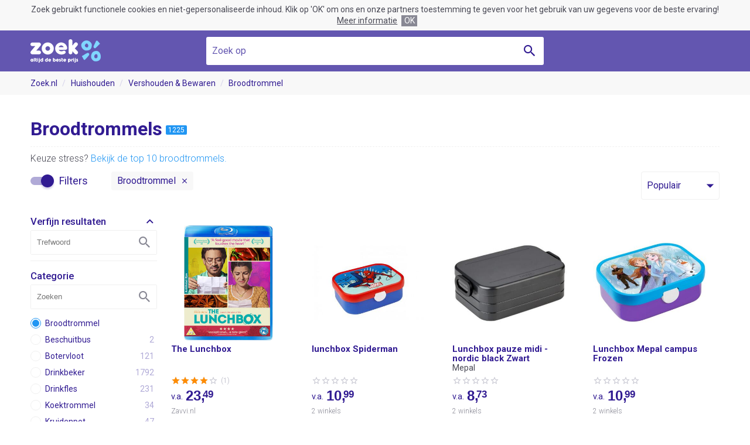

--- FILE ---
content_type: text/html; charset=UTF-8
request_url: https://www.zoek.nl/broodtrommel/
body_size: 19344
content:
<!doctype html><html class="no-js"><head><meta charset="utf-8"><meta name="viewport" content="width=device-width, initial-scale=1, minimum-scale=1, maximum-scale=1, user-scalable=no"><meta http-equiv="x-ua-compatible" content="ie=edge"><title>Broodtrommels online vergelijken en kopen. Bekijk 1.225 broodtrommels | Zoek.nl</title><meta name="description" content="Zoek de beste prijs voor broodtrommels. Doorzoek het aanbod van 18 winkels. Bekijk 1.225 broodtrommels."><meta name="robots" content="index,follow"><link rel="icon" type="image/png" href="/images/meta/favicon-16x16.png" sizes="16x16"><link rel="icon" type="image/png" href="/images/meta/favicon-32x32.png" sizes="32x32"><link rel="icon" type="image/png" href="/images/meta/android-chrome-192x192.png" sizes="192x192"><link rel="icon" type="image/png" href="/images/meta/android-chrome-256x256.png" sizes="256x256"><link rel="apple-touch-icon" href="/images/meta/apple-touch-icon.png" sizes="180x180"><link rel="manifest" href="/manifest.json"><link rel="shortcut icon" href="/favicon.ico"><link rel="preconnect" href="//cdn.zoek.nl"/><link rel="stylesheet" href="https://fonts.googleapis.com/css?family=Roboto:300,500,700,400"><meta name="apple-mobile-web-app-capable" content="yes"><meta name="apple-mobile-web-app-title" content="Zoek.nl"><meta name="application-name" content="Zoek.nl"><meta name="msapplication-TileColor" content="#ffffff"><meta name="msapplication-TileImage" content="/images/mstile-150x150.png"><meta name="msapplication-config" content="/browserconfig.xml"><meta name="theme-color" content="#ffffff"><meta name="tradetracker-site-verification" content="1c9c30000cf5561ec17ac20b1185d7f48a08052a"><meta name="verification" content="1eb97fffb0fe3a4ed274329743da66f0"><meta name="4cc9d0534a6a81a" content="1a62f4e0b71f2d2d2041e3e4f7ca384c"><meta name="msvalidate.01" content="3CC63A15BD2AB64E2A4CB611EBCFA817"><script async src="https://www.googletagmanager.com/gtag/js?id=UA-122101715-1"></script><script>
			window.dataLayer = window.dataLayer || [];
			function gtag() {
				dataLayer.push(arguments);
			}
			gtag('js', new Date());
			gtag('config', 'UA-122101715-1', {'anonymize_ip': true});
		</script><script>/*! modernizr 3.6.0 (Custom Build) | MIT *
 * https://modernizr.com/download/?-history-touchevents-setclasses !*/
!function(e,n,o){function t(e,n){return typeof e===n}function s(){var e,n,o,s,i,a,r;for(var l in d)if(d.hasOwnProperty(l)){if(e=[],n=d[l],n.name&&(e.push(n.name.toLowerCase()),n.options&&n.options.aliases&&n.options.aliases.length))for(o=0;o<n.options.aliases.length;o++)e.push(n.options.aliases[o].toLowerCase());for(s=t(n.fn,"function")?n.fn():n.fn,i=0;i<e.length;i++)a=e[i],r=a.split("."),1===r.length?Modernizr[r[0]]=s:(!Modernizr[r[0]]||Modernizr[r[0]]instanceof Boolean||(Modernizr[r[0]]=new Boolean(Modernizr[r[0]])),Modernizr[r[0]][r[1]]=s),f.push((s?"":"no-")+r.join("-"))}}function i(e){var n=u.className,o=Modernizr._config.classPrefix||"";if(p&&(n=n.baseVal),Modernizr._config.enableJSClass){var t=new RegExp("(^|\\s)"+o+"no-js(\\s|$)");n=n.replace(t,"$1"+o+"js$2")}Modernizr._config.enableClasses&&(n+=" "+o+e.join(" "+o),p?u.className.baseVal=n:u.className=n)}function a(){return"function"!=typeof n.createElement?n.createElement(arguments[0]):p?n.createElementNS.call(n,"http://www.w3.org/2000/svg",arguments[0]):n.createElement.apply(n,arguments)}function r(){var e=n.body;return e||(e=a(p?"svg":"body"),e.fake=!0),e}function l(e,o,t,s){var i,l,f,d,c="modernizr",p=a("div"),h=r();if(parseInt(t,10))for(;t--;)f=a("div"),f.id=s?s[t]:c+(t+1),p.appendChild(f);return i=a("style"),i.type="text/css",i.id="s"+c,(h.fake?h:p).appendChild(i),h.appendChild(p),i.styleSheet?i.styleSheet.cssText=e:i.appendChild(n.createTextNode(e)),p.id=c,h.fake&&(h.style.background="",h.style.overflow="hidden",d=u.style.overflow,u.style.overflow="hidden",u.appendChild(h)),l=o(p,e),h.fake?(h.parentNode.removeChild(h),u.style.overflow=d,u.offsetHeight):p.parentNode.removeChild(p),!!l}var f=[],d=[],c={_version:"3.6.0",_config:{classPrefix:"",enableClasses:!0,enableJSClass:!0,usePrefixes:!0},_q:[],on:function(e,n){var o=this;setTimeout(function(){n(o[e])},0)},addTest:function(e,n,o){d.push({name:e,fn:n,options:o})},addAsyncTest:function(e){d.push({name:null,fn:e})}},Modernizr=function(){};Modernizr.prototype=c,Modernizr=new Modernizr;var u=n.documentElement,p="svg"===u.nodeName.toLowerCase(),h=c._config.usePrefixes?" -webkit- -moz- -o- -ms- ".split(" "):["",""];c._prefixes=h,Modernizr.addTest("history",function(){var n=navigator.userAgent;return-1===n.indexOf("Android 2.")&&-1===n.indexOf("Android 4.0")||-1===n.indexOf("Mobile Safari")||-1!==n.indexOf("Chrome")||-1!==n.indexOf("Windows Phone")||"file:"===location.protocol?e.history&&"pushState"in e.history:!1});var m=c.testStyles=l;Modernizr.addTest("touchevents",function(){var o;if("ontouchstart"in e||e.DocumentTouch&&n instanceof DocumentTouch)o=!0;else{var t=["@media (",h.join("touch-enabled),("),"heartz",")","{#modernizr{top:9px;position:absolute}}"].join("");m(t,function(e){o=9===e.offsetTop})}return o}),s(),i(f),delete c.addTest,delete c.addAsyncTest;for(var v=0;v<Modernizr._q.length;v++)Modernizr._q[v]();e.Modernizr=Modernizr}(window,document);</script><style type="text/css">@font-face{font-family:'zoekicon';src:url('/css/font/zoekicon/zoekicon-v11.woff') format('woff'), url('/css/font/zoekicon/zoekicon-v11.woff2') format('woff2'), url('/css/font/zoekicon/zoekicon-v11.ttf') format('truetype');font-weight:normal;font-style:normal;}.zi-arrow-down::before{content:"\e915"}.zi-arrow-up::before{content:"\e916"}.zi-bell::before{content:"\e924"}.zi-cat-baby::before{content:"\e901"}.zi-cat-beauty::before{content:"\e902"}.zi-cat-bedroom::before{content:"\e911"}.zi-cat-books::before{content:"\e903"}.zi-cat-cameras::before{content:"\e904"}.zi-cat-clothing::before{content:"\e905"}.zi-cat-computer::before{content:"\e906"}.zi-cat-cooking::before{content:"\e907"}.zi-cat-electronics::before{content:"\e908"}.zi-cat-erotic::before{content:"\e909"}.zi-cat-foodproducts::before{content:"\e940"}.zi-cat-furniture::before{content:"\e900"}.zi-cat-games::before{content:"\e90b"}.zi-cat-garden-tools::before{content:"\e90c"}.zi-cat-garden::before{content:"\e90d"}.zi-cat-holidays::before{content:"\e941"}.zi-cat-home-accessories::before{content:"\e93e"}.zi-cat-household::before{content:"\e90e"}.zi-cat-jewelery::before{content:"\e90f"}.zi-cat-kitchen::before{content:"\e910"}.zi-cat-mobile::before{content:"\e935"}.zi-cat-movies::before{content:"\e942"}.zi-cat-musical-instrument::before{content:"\e936"}.zi-cat-office::before{content:"\e937"}.zi-cat-outdoor::before{content:"\e938"}.zi-cat-pets::before{content:"\e939"}.zi-cat-plants::before{content:"\e943"}.zi-cat-sport::before{content:"\e93f"}.zi-cat-tools::before{content:"\e93a"}.zi-cat-toys::before{content:"\e93b"}.zi-cat-transport::before{content:"\e90a"}.zi-check::before{content:"\e917"}.zi-chevron-double-right::before{content:"\e93d"}.zi-chevron-down::before{content:"\e91d"}.zi-chevron-left::before{content:"\e918"}.zi-chevron-right::before{content:"\e919"}.zi-chevron-up::before{content:"\e929"}.zi-cross::before{content:"\e91a"}.zi-discountcode-plain::before{content:"\e93c"}.zi-discountcode::before{content:"\e934"}.zi-email::before{content:"\e931"}.zi-facebook::before{content:"\e933"}.zi-filter::before{content:"\e92b"}.zi-google-plus::before{content:"\e932"}.zi-heart::before{content:"\e91e"}.zi-label-heart::before{content:"\e922"}.zi-lorry::before{content:"\e921"}.zi-menu::before{content:"\e923"}.zi-min-circle::before{content:"\e91b"}.zi-minus::before{content:"\e914"}.zi-photos::before{content:"\e92c"}.zi-play::before{content:"\e92d"}.zi-plus-circle::before{content:"\e91c"}.zi-plus::before{content:"\e913"}.zi-price-index::before{content:"\e928"}.zi-search::before{content:"\e912"}.zi-share::before{content:"\e930"}.zi-shield-check::before{content:"\e927"}.zi-smiley::before{content:"\e920"}.zi-star-border::before{content:"\e925"}.zi-star-half::before{content:"\e92a"}.zi-star::before{content:"\e91f"}.zi-thumb-up::before{content:"\e926"}.zi-twitter::before{content:"\e92f"}.zi-whatsapp::before{content:"\e92e"}*,*:before,*:after{box-sizing:border-box;margin:0;padding:0;vertical-align:top}html{background:#fff;font-size:62.5%;min-height:100%;text-align:left}body{background:#fff;font-size:2em;font-weight:400;line-height:1em;min-height:100%;width:100%}img,fieldset{border:0}img{display:block;font-size:11px;overflow:hidden}table{border-collapse:collapse;width:100%}th,td{text-align:left}td{vertical-align:top}input,button,textarea{background-image:none;border-radius:0}input[type="text"],button,textarea{-webkit-appearance:none}input,select,textarea{background-color:#fff}body{color:#222;font-family:Roboto, Arial, Helvetica, sans-serif}@media (min-width: 768px){body{display:flex;display:-ms-flexbox;flex-direction:column;min-height:100vh}body #header,body #footer{flex:none}body #body{flex:1 0 auto;width:100%}}.wrap{margin:0 auto}@media (min-width: 1280px){.wrap{width:1176px}}@media (min-width: 1024px) and (max-width: 1279px){.wrap{width:936px}}@media (min-width: 768px) and (max-width: 1023px){.wrap{width:696px}}@media (max-width: 767px){.wrap{padding-left:10px;padding-right:10px}}.zi{position:relative}.zi:before{display:block;font-weight:400;font-family:zoekicon;-webkit-font-smoothing:antialiased;-moz-osx-font-smoothing:grayscale;overflow:hidden;position:absolute;text-align:center;text-rendering:auto}</style></head><body><style type="text/css">#header{background:#6356b0;display:block;font-size:1em;text-align:center;width:100%}#header .bar{position:relative}#header .wrap{height:100%;position:relative}#header .logo a{display:block;height:40px;width:120px}#header .slogan{color:#fff;font-weight:700;position:absolute}@media (min-width: 768px){#header{position:-webkit-sticky;position:sticky;top:0;z-index:100}#header.show-slogan .base-search{display:none}#header.show-slogan .slogan{display:inline-block}#header .bar{height:70px}#header .logo{position:absolute;top:50%;transform:translateY(-50%);z-index:1}#header .slogan{display:none;left:0;right:0;top:0;line-height:70px}#header .base-search{position:relative;top:11px;width:576px}}@media (min-width: 768px) and (max-width: 1023px){#header .base-search{margin-right:0;width:480px}}@media (max-width: 767px){#header .bar{padding-bottom:0.8em;padding-top:0.8em}#header .slogan{display:block;line-height:40px;right:1em;top:0;text-align:right}#header .base-search{display:block;margin-top:2rem}}@media (max-width: 499px), (max-height: 499px) and (max-width: 767px) and (orientation: portrait){#header .slogan{font-size:0.8em;line-height:2rem;text-align:right;max-width:160px}}</style><div id="header"><style type="text/css">#cookie-consent{background:#f8f8f8;color:#484854;display:block;font-size:14px;line-height:1.4em;padding:0.5em 10px;text-align:center}#cookie-consent .accept,#cookie-consent .more,#cookie-consent .options,#cookie-consent .text{display:inline-block}#cookie-consent .options{white-space:nowrap}#cookie-consent .more{color:inherit;margin:0 0.5em;text-decoration:underline}#cookie-consent .accept{background:#888894;color:#fff;cursor:pointer;padding:0 0.3em}</style><div id="cookie-consent"><p class="text">
            Zoek gebruikt functionele cookies en niet-gepersonaliseerde inhoud. Klik op 'OK' om ons en onze partners toestemming te geven voor het gebruik van uw gegevens voor de beste ervaring!
        </p><div class="options"><a href="https://www.visymo.com/cookie?ref=www.zoek.nl" class="more" target="_blank">Meer informatie</a><div class="accept">OK</div></div></div><div class="bar"><div class="wrap"><div class="logo"><a href="/"><img src="/images/logo/zoek-light.png" alt="Zoek.nl" srcset="/images/logo/zoek-light@2x.png 2x, /images/logo/zoek-light@3x.png 3x"></a></div><div class="slogan">D&eacute; online prijsvergelijker!</div><style type="text/css">.base-search{font-size:1.6rem;margin:0 auto;width:100%}.base-search .field{background:#fff;border-radius:3px;color:#311b92;position:relative}.base-search .field.active-autosuggest{border-radius:3px 3px 0 0}.base-search .query{background:transparent;border:0;color:#311b92;font-size:inherit;font-family:inherit;height:48px;line-height:48px;outline:0;padding:0 48px 0 1rem;width:100%}.base-search .query::-webkit-input-placeholder{color:#6356b0;font-weight:normal;opacity:1;text-overflow:ellipsis;text-transform:none;white-space:nowrap}.base-search .query:-moz-placeholder{color:#6356b0;font-weight:normal;opacity:1;text-overflow:ellipsis;text-transform:none;white-space:nowrap}.base-search .query::-moz-placeholder{color:#6356b0;font-weight:normal;opacity:1;text-overflow:ellipsis;text-transform:none;white-space:nowrap;opacity:1}.base-search .query:-ms-input-placeholder{color:#6356b0;font-weight:normal;opacity:1;text-overflow:ellipsis;text-transform:none;white-space:nowrap}.base-search .query::placeholder{text-overflow:ellipsis}.base-search .query[placeholder]{text-overflow:ellipsis}.base-search .submit{background:transparent;border:0;cursor:pointer;height:48px;position:absolute;top:0;right:0;width:48px}.base-search .submit::before{color:#311b92;font-size:2em;line-height:48px;top:0;width:100%}.base-search .submit .tag{display:none}</style><form class="base-search" action="/" method="get" target="_top"><div class="field"><input type="text" name="q" placeholder="Zoek op" class="query" value="" data-autosuggest="yes"><button type="submit" class="submit zi zi-search"><span class="tag">Zoeken</span></button></div></form></div></div></div><style type="text/css">.h1,.h2,.h3{color:#311b92;display:block;font-weight:700}.h1 .hl,.h2 .hl,.h3 .hl{color:#2196f3}.h1 .hl.color-green,.h2 .hl.color-green,.h3 .hl.color-green{color:#00c853}.h1 .normal,.h2 .normal,.h3 .normal{font-weight:400}.h1.small{font-size:24px;line-height:27px}.h2{font-size:20px;line-height:24px}.h3{font-size:16px;line-height:24px}.section-head{height:48px;line-height:48px}.section-head .title{display:inline-block;line-height:inherit;vertical-align:middle}.section-head .option{display:inline-block;font-size:0.8em;margin-left:0.5em;vertical-align:baseline;white-space:nowrap}.section-head .option.align-right{float:right}.section-head .option .link{color:#2196f3;cursor:pointer;display:inline-block}.section-head .option .link:hover{text-decoration:underline}.section-count{background:#2196f3;border-radius:2px;color:#fff;display:inline-block;font-size:12px;line-height:1.4em;margin-left:0.5em;padding:0 4px;vertical-align:text-bottom}.middle{left:50%;position:absolute;top:50%;transform:translate(-50%, -50%)}.paragraph{color:#484854;font-size:1.6rem;font-weight:300;line-height:2.4rem;word-wrap:break-word}.paragraph a{color:#2196f3;text-decoration:none}.paragraph a:hover{text-decoration:underline}.paragraph + .paragraph{margin-top:1rem}.show-more-wrap{margin:1rem 0;text-align:center}@media (max-width: 499px), (max-height: 499px) and (max-width: 767px) and (orientation: portrait){.show-more-wrap .button{display:block}}.price-split .cents{font-size:0.7em;position:relative;left:-4px;top:-2px}@media (min-width: 1280px){.h1{font-size:32px;line-height:36px}}@media (max-width: 1279px){.h1{font-size:24px;line-height:27px}}@media (min-width: 1024px){.outer-space{margin-bottom:50px;margin-top:50px}.inner-space{padding-bottom:50px;padding-top:50px}.top-outer-space{margin-top:50px}.bottom-outer-space{margin-bottom:50px}}@media (min-width: 768px) and (max-width: 1023px){.outer-space{margin-bottom:40px;margin-top:40px}.inner-space{padding-bottom:40px;padding-top:40px}.top-outer-space{margin-top:40px}.bottom-outer-space{margin-bottom:40px}}@media (max-width: 767px){.outer-space{margin-bottom:30px;margin-top:30px}.inner-space{padding-bottom:30px;padding-top:30px}.top-outer-space{margin-top:30px}.bottom-outer-space{margin-bottom:30px}}.owl-carousel{display:block;-webkit-tap-highlight-color:transparent;-webkit-overflow-scrolling:touch;overflow:hidden;position:relative;white-space:nowrap;width:100%;z-index:1}.owl-carousel .owl-stage{position:relative;-ms-touch-action:pan-Y;touch-action:manipulation;-moz-backface-visibility:hidden;}.owl-carousel .owl-stage::after{clear:both;content:'.';display:block;height:0;line-height:0;visibility:hidden}.owl-carousel .owl-stage-outer{position:relative;overflow:hidden;-webkit-transform:translate3d(0px, 0px, 0px)}.owl-carousel .owl-wrapper,.owl-carousel .owl-item{-webkit-backface-visibility:hidden;-moz-backface-visibility:hidden;-ms-backface-visibility:hidden;backface-visibility:hidden;-webkit-transform:translate3d(0, 0, 0);-ms-transform:translate3d(0, 0, 0);transform:translate3d(0, 0, 0)}.owl-carousel .owl-item{position:relative;min-height:1px;float:left;-webkit-backface-visibility:hidden;-webkit-tap-highlight-color:transparent;-webkit-touch-callout:none}.owl-carousel .owl-item img{display:block;width:100%}.owl-carousel .owl-nav.disabled,.owl-carousel .owl-dots.disabled{display:none}.owl-carousel.owl-loading{opacity:0;display:block}.owl-carousel.owl-loaded{display:block;overflow:visible}.owl-carousel.owl-hidden{opacity:0}.owl-carousel.owl-refresh .owl-item{visibility:hidden}.owl-carousel.owl-drag .owl-item{touch-action:none;-webkit-user-select:none;-moz-user-select:none;-ms-user-select:none;user-select:none}.owl-carousel.owl-grab{cursor:grab}.owl-carousel.owl-rtl{direction:rtl}.owl-carousel.owl-rtl .owl-item{float:right}.no-js .owl-carousel{display:block}.owl-nav{display:block}.owl-nav button span{visibility:hidden}.ui-helper-hidden-accessible{display:none}.autosuggest{background:#fff;border-radius:0 0 3px 3px;box-shadow:0 5px 5px rgba(0, 0, 0, 0.25);cursor:default;font-size:1.6rem;font-weight:300;line-height:1.6em;list-style:none;left:0;position:absolute;text-align:left;right:0;z-index:2500;width:100%}.autosuggest a{color:#311b92;display:block;padding:0 1rem}.autosuggest a.ui-state-active{background-color:#f1ecf9}.cb,.rb{display:block;font-weight:400;overflow:hidden;position:relative}.cb.hl .tag,.rb.hl .tag{font-weight:600}.cb.disabled .tag,.rb.disabled .tag{color:#484854}.cb.disabled .tag::before,.rb.disabled .tag::before{border-color:#eee}.cb.disabled .tag:hover,.rb.disabled .tag:hover{text-decoration:none}.cb .tag,.rb .tag{color:inherit;cursor:default;display:inline-block;padding-left:25px;text-decoration:none;white-space:nowrap}.cb .tag::before,.rb .tag::before{background:#fff;border:1px solid #f0f0f0;content:'';display:block;height:18px;position:absolute;width:18px}.cb .tag::before,.rb .tag::before,.cb .tag::after,.rb .tag::after{left:0;top:50%;transform:translateY(-50%)}.cb .tag::after,.rb .tag::after{visibility:hidden;width:18px}.cb a.tag,.rb a.tag,.cb .a.tag,.rb .a.tag{cursor:pointer;text-decoration:none}.cb a.tag:hover,.rb a.tag:hover,.cb .a.tag:hover,.rb .a.tag:hover,.cb a.tag::after,.rb a.tag::after,.cb .a.tag::after,.rb .a.tag::after{text-decoration:underline}.cb a.tag::after,.rb a.tag::after,.cb .a.tag::after,.rb .a.tag::after,.cb a.tag:hover::after,.rb a.tag:hover::after,.cb .a.tag:hover::after,.rb .a.tag:hover::after{text-decoration:none}.cb input,.rb input{display:none}.cb input:checked ~ .tag::before{background:#2196f3;border-color:#2196f3}.cb input:checked ~ .tag::after{color:#fff;display:inline-block;visibility:visible}.cb .tag{position:relative}.cb .tag:after{display:block;font-weight:400;font-family:zoekicon;-webkit-font-smoothing:antialiased;-moz-osx-font-smoothing:grayscale;overflow:hidden;position:absolute;text-align:center;text-rendering:auto}.cb .tag::before{border-radius:2px}.cb .tag::after{content:"\e917";font-size:14px;text-align:center;text-decoration:none}.rb input:checked ~ .tag::before{border-color:#2196f3}.rb input:checked ~ .tag::after{visibility:visible}.rb .tag{position:relative}.rb .tag::before,.rb .tag::after{border-radius:50%}.rb .tag::after{background:#2196f3;content:'';display:block;height:12px;left:3px;position:absolute;width:12px;z-index:1}#flash-message{margin-top:1em}.flash-message{background:#f1ecf9;border-radius:4px;font-size:1.6rem;margin-bottom:1em;padding:1em}.review-score{color:#c8c8d2;cursor:default;display:block;font-size:1.6rem;line-height:2.8rem}.review-score .score{display:inline-block;line-height:inherit;position:relative;text-align:left;width:80px}.review-score .score::before,.review-score .score .value::before{height:2.8rem;text-align:left}.review-score .score::before{content:"\e925\e925\e925\e925\e925"}.review-score .score .value{color:#ff8c00;height:2.8rem;overflow:hidden}.review-score .score .value::before{content:"\e91f\e91f\e91f\e91f\e91f"}.review-score .count{display:inline-block;font-size:1.2rem;font-weight:400;margin-left:0.5rem}.ui-slider{height:22px;margin-left:11px;margin-right:11px;position:relative}.ui-slider::before{background:#c8c8d2;border-radius:3px;content:'';display:block;height:6px;left:0;position:absolute;right:0}.ui-slider .ui-slider-range{background:#2196f3;display:block;height:8px;position:absolute;top:-1px;z-index:1}.ui-slider .ui-slider-handle{background:#fff;border:1px solid #bbb;border-radius:50%;cursor:pointer;height:22px;left:0;margin-left:-11px;position:absolute;outline:0;top:-8px;width:22px;z-index:2;user-select:none}.nav-arrow{background:rgba(255, 255, 255, 0.75);border:0;border-radius:50%;color:#311b92;cursor:pointer;font-size:4rem;height:48px;line-height:48px;outline:0;width:48px}.nav-arrow::before{width:inherit}.nav-arrow:hover{background:#f1ecf9}.nav-arrow.vertical{margin-top:-24px;position:absolute;top:50%;z-index:10}.nav-arrow.horizontal.prev{left:0}.nav-arrow.horizontal.next{right:0}.nav-arrow.disabled{color:#d7d4eb;cursor:default}.nav-arrow.disabled:hover{background-color:rgba(255, 255, 255, 0.35)}.nav-arrow.prev::before{content:"\e918"}.nav-arrow.next::before{content:"\e919"}@media (min-width: 1280px){.columns .column:nth-child(1){padding-right:60px}.columns .column:nth-child(2){padding-left:60px}}@media (min-width: 1024px) and (max-width: 1279px){.columns .column:nth-child(1){padding-right:12px}.columns .column:nth-child(2){padding-left:12px}}@media (min-width: 1024px){.columns .column{display:inline-block;width:50%}.columns.close .column:nth-child(1){padding-right:6px}.columns.close .column:nth-child(2){padding-left:6px}}.button{background:#00c853;border:0;border-radius:4px;border-collapse:separate;-webkit-appearance:none;color:#fff;cursor:pointer;display:inline-block;font:400 16px/48px Roboto, Arial, Helvetica, sans-serif;height:auto;margin:0;overflow:visible;outline:0;padding:0 16px;position:relative;text-align:center;text-decoration:none;text-overflow:ellipsis;vertical-align:middle;white-space:nowrap;width:auto}.button::-moz-focus-inner{border:0;padding:0}.button + .button{margin-left:0.5em}.button.color-blue{background-color:#2196f3}.button.color-red{background-color:#e91e63}.button.full-width{display:block;width:100%}.button.zi{overflow:hidden;width:100%}.button.zi::before{font-size:3rem;width:48px}.button.zi.icon-left{padding-left:48px}.button.zi.icon-left::before{left:0}.button.zi.icon-right{padding-right:48px}.button.zi.icon-right::before{right:0}#message{text-align:center}#message .buttons{margin-top:1em}.drop-down{z-index:55}.drop-down.open .label{border-radius:4px 4px 0 0}.drop-down.open .label::before{content:"\e916"}.drop-down.open .options{visibility:visible}.drop-down .frame{color:#311b92;font-size:1.6rem;height:3em;line-height:4.6rem}.drop-down .label{border:1px solid #f0f0f0;border-radius:4px;cursor:pointer;display:block;padding:0 35px 0 9px;white-space:nowrap}.drop-down .label::before{content:"\e915";font-size:30px;right:0;width:30px}.drop-down .options{background:#fff;border:1px solid #f0f0f0;border-radius:0 0 4px 4px;color:#b0aad7;line-height:3.6rem;list-style:none;max-height:18.2rem;overflow-x:hidden;overflow-y:auto;position:relative;scroll-snap-type:mandatory;scroll-snap-points-y:repeat(3.6rem);scroll-snap-type:y mandatory;top:-1px;visibility:hidden;width:100%;z-index:55}.drop-down .option{cursor:pointer;padding:0 9px;scroll-snap-align:start;white-space:nowrap}.drop-down .option:hover{background-color:#f8f8f8;color:#311b92}.drop-down .link{color:#311b92;display:block;font-size:1.4rem;overflow:hidden;text-decoration:none;text-overflow:ellipsis;white-space:nowrap}.drop-down select{display:none}.labels{left:0;position:absolute;top:0;z-index:12}.labels .label{background:#2196f3;border-radius:2px;color:#fff;display:inline-block;font:700 15px/1.4em Arial, Helvetica, sans-serif;padding:0 5px}.labels .label.sale{background-color:#00c853}.labels .label.sale::before{content:'-';display:inline}.labels .label.sale::after{content:'%';display:inline;font-weight:400}.labels .label + .label{margin-left:5px}.static{font-size:1em;line-height:1.4em}.static.width-limit{max-width:768px}.static .h1 + p{margin-top:1em}.static p,.static ul{color:#484854;font-size:0.8em;font-weight:300;line-height:1.5em}.static p a,.static ul a{color:#2196f3;text-decoration:none}.static p a:hover,.static ul a:hover{text-decoration:underline}.static p + .h2,.static ul + .h2,.static p + p,.static ul + p{margin-top:1em}.static ul{margin-left:1em}#exception{background-color:#f8f8f8;text-align:center}#exception .head{color:#311b92;font-size:3em;font-weight:700;line-height:1.4em}#exception .base-search{margin-bottom:2em;margin-top:2em}</style><div id="body"><style type="text/css">#breadcrumb{background:#f8f8f8;font-size:14px;line-height:40px}#breadcrumb .crumbs{list-style:none}#breadcrumb .crumb{display:inline-block}#breadcrumb .crumb + .crumb::before{color:#d7d4eb;content:'/';padding:0 0.6em}#breadcrumb .label{color:#311b92;text-decoration:none}#breadcrumb a.label:hover{text-decoration:underline}@media (max-width: 767px){#breadcrumb{display:none}}</style><div id="breadcrumb"><ol class="crumbs wrap"><li class="crumb"><a href="/" class="label">Zoek.nl</a></li><li class="crumb"><a href="/huishouden/" class="label">Huishouden</a></li><li class="crumb"><a href="/vershouden-en-bewaren/" class="label">Vershouden &amp; Bewaren</a></li><li class="crumb"><a href="/broodtrommel/" class="label">Broodtrommel</a></li></ol></div><style type="text/css">#search-title h1{display:inline-block;vertical-align:middle}@media (min-width: 1024px){#search-title{border-bottom:1px dashed #f0f0f0;padding-bottom:12px}}#search-description{font-size:0.8em;font-weight:300;margin-top:0.5em}#search-description a{color:#2196f3;text-decoration:none}#search-description a:hover{text-decoration:underline}#search-indicators{margin-bottom:32px;min-height:48px;position:relative}#active-filters{display:inline-block;font-size:0.8em;line-height:32px}#active-filters .list{list-style:none}#active-filters .item{display:inline-block;margin-top:10px}#active-filters .item + .item{margin-left:10px}#active-filters .value{background:#f8f8f8;border-radius:4px;color:#311b92;cursor:pointer;display:inline-block;padding:0 30px 0 10px}#active-filters .value::before{content:"\e91a";font-size:14px;right:0;width:30px}#active-filters .value:hover{background-color:#f1ecf9}#active-filters .value:active{box-shadow:inset 0 0 3px rgba(200, 200, 210, 0.5)}@media (min-width: 1024px){#search-indicators{display:flex;display:-ms-flexbox;flex-direction:row;justify-content:space-between}#filter-toggle-wrap{order:1}#active-filters{flex-grow:1;order:2}#sort{order:3}#filter-toggle-wrap{display:inline-block}#filter-toggle{color:#311b92;cursor:pointer;display:inline-block;font-size:18px;line-height:22px;position:relative;top:15px;white-space:nowrap}#filter-toggle .switch{display:inline-block;height:22px;position:relative;width:40px}#filter-toggle .switch::after,#filter-toggle .switch::before{content:'';display:block}#filter-toggle .switch::after{background:#311b92;box-shadow:0 3px 3px rgba(49, 27, 146, 0.2);border-radius:50%;height:22px;position:absolute;left:18px;transition:left 0.2s;top:0;width:22px}#filter-toggle .switch::before{background:#b0aad7;border-radius:7px;height:14px;position:relative;top:4px}#filter-toggle .text{display:inline-block;margin-left:0.5em}#filter-toggle .active{display:none}#active-filters{padding-left:40px}#sort{position:relative;top:10px}}@media (max-width: 1023px){#search-indicators{padding-top:48px;position:relative;top:10px}#filter-toggle-wrap{display:inline-block;padding-right:5px;position:absolute;top:0;width:50%}#filter-toggle{background:#2196f3;border-radius:4px;color:#fff;cursor:pointer;display:block;font-size:16px;height:48px;line-height:48px;width:100%}#filter-toggle::before{content:"\e92b";font-size:30px;right:5px;width:30px}#filter-toggle .text{display:block;padding:0 35px 0 10px;text-align:left}#filter-toggle .active{color:#ff8c00;height:18px;line-height:18px;width:18px;position:absolute;right:35px;top:15px}#filter-toggle .active::before,#filter-toggle .active::after{height:inherit;width:inherit}#filter-toggle .active::before{color:#fff;content:"\e917";font-size:14px}#filter-toggle .active::after{background:#ff8c00;border-radius:50%;content:'';display:block}#sort{padding-left:5px}#sort .frame{display:inline-block;padding-left:5px;position:absolute;top:0;right:0;width:50%}#sort .frame .selectbox{position:relative;width:100%}}#search-filters{font-size:1.4rem;line-height:2em}#search-filters form{display:block}#search-filters .filter.foldable .head{cursor:pointer}#search-filters .filter.foldable .head::before{content:"\e929";font-size:1.4em}#search-filters .filter.folded .head::before{content:"\e91d"}#search-filters .filter.folded .body{display:none}#search-filters .filter .head{color:#311b92;font-size:1.2em;font-weight:500;line-height:1.8em}#search-filters .filter .field{border:1px solid #f0f0f0;border-radius:2px;position:relative}#search-filters .filter .field input{border:0;display:block;line-height:40px;width:100%}#search-filters .filter .search-field::before{color:#888894;content:"\e912";cursor:pointer;font-size:26px;line-height:40px;right:0;text-align:center;top:0;width:40px}#search-filters .filter .search-field input{height:40px;padding:0 50px 0 10px;outline:0}#search-filters .filter .filter-search + .items{margin-top:10px}#search-filters .filter.onoff{height:1em}#search-filters .filter.onoff .cb .tag{font-weight:500;text-decoration:none}#search-filters .filter.facet .items{display:block;max-height:16em;overflow-x:hidden;overflow-y:auto}#search-filters .filter.facet .item:nth-last-child(n+8):first-child .count,#search-filters .filter.facet .item:nth-last-child(n+8):first-child ~ .item .count{right:5px}#search-filters .filter.range .input{position:relative;text-align:center}#search-filters .filter.range .input::before{content:'-';display:inline-block;position:absolute;left:50%;width:20px;text-align:center;margin-left:-10px;line-height:40px}#search-filters .filter.range .input input{height:40px;text-align:center}#search-filters .filter.range .min,#search-filters .filter.range .max{display:inline-block;width:50%}#search-filters .filter.range .min{padding-right:12px}#search-filters .filter.range .max{padding-left:12px}#search-filters .filter.range .unit{line-height:1em;margin-top:-0.5em;position:absolute;right:0;text-align:center;top:50%;width:24px}#search-filters .filter.range .slider{margin-top:22px}#search-filters .cb,#search-filters .rb{cursor:pointer}#search-filters .cb:hover .tag,#search-filters .rb:hover .tag{text-decoration:underline}#search-filters .cb .tag,#search-filters .rb .tag{color:#311b92;cursor:pointer;display:block;z-index:1}#search-filters .cb .count,#search-filters .rb .count{color:#b0aad7;position:absolute;right:0;top:0}#search-filters .items{list-style:none}#search-filters .items::-webkit-scrollbar{background-color:#f1ecf9;height:7px;width:7px}#search-filters .items::-webkit-scrollbar-thumb{background:#b0aad7}#search-filters .items .item{display:block;width:100%}#search-filters .header,#search-filters .footer{display:none;left:0;position:fixed;right:0;z-index:100}#search-filters .header{background:#2196f3;color:#fff;font-size:1.4em;font-weight:600;height:60px;line-height:68px;padding:0 10px;top:0}#search-filters .footer{background:#fff;border-top:1px solid #f0f0f0;bottom:0;height:68px;padding:10px}#search-filters .footer button{background:#00c853;border:0;border-radius:4px;color:#fff;cursor:pointer;display:block;font-size:1.2em;height:48px;text-align:center;width:100%}#search-filters .footer button[disabled]{background:#f0f0f0;color:#888894;cursor:default}@media (min-width: 1024px){#search-filters .filter.foldable .head::before{right:0}#search-filters .filter + .filter{border-top:1px solid #f0f0f0;margin-top:10px;padding-top:10px}}@media (max-width: 1023px){#search-filters{padding-bottom:78px}#search-filters .filter{border-bottom:1px solid #f0f0f0}#search-filters .filter .head{background:#f8f8f8;color:#484854;font-weight:400;padding:10px 10px}#search-filters .filter .head::before{right:10px}#search-filters .filter .body{padding:10px 10px}#search-filters .filter.onoff .cb .tag{color:#484854;font-weight:400}#search-filters .header,#search-filters .footer{display:block}.layer-filter-tree #search-filters{display:block}}#hide-filter-tree{cursor:pointer;display:block;font-size:36px;height:48px;line-height:48px;position:absolute;right:10px;top:12px;width:48px}#hide-filter-tree::before{content:"\e91a";width:100%}@media (min-width: 1280px){#search-base.hide-filters .product:nth-child(5n){margin-right:0}#search-base:not(.hide-filters) .product:nth-child(4n){margin-right:0}}@media (min-width: 1024px) and (max-width: 1279px){#search-base.hide-filters .product:nth-child(4n){margin-right:0}#search-base:not(.hide-filters) .product:nth-child(3n){margin-right:0}}@media (min-width: 1024px){#search-base{margin-top:40px}#search-base.hide-filters #filter-toggle .switch::after{background:#f8f8f8;left:0}#search-base.hide-filters #filter-toggle .switch::before{background:#f0f0f0}#search-base.hide-filters #search-filters{display:none}#search-base.hide-filters #search-results{margin-left:0}#search-base #search-filters .header,#search-base #search-filters .footer{display:none}#search-body{display:table;width:100%}#search-body #search-filters{display:table-cell;padding-right:24px;vertical-align:top;width:240px}#search-body #search-filters .items{width:216px}#search-body #search-results{display:table-cell;vertical-align:top}}@media (max-width: 1023px){#search-base{margin-top:32px}#active-filters,#search-filters{display:none}.layer-filter-tree #search-base{margin-top:68px;padding-left:0;padding-right:0;width:auto}.layer-filter-tree #breadcrumb,.layer-filter-tree #footer,.layer-filter-tree #header,.layer-filter-tree #last-viewed,.layer-filter-tree #search-header,.layer-filter-tree #search-results{display:none}}</style><div id="search-base" class="wrap bottom-outer-space"><div id="search-header"><div id="search-title"><h1 class="h1 title">Broodtrommels</h1><div class="section-count">1225</div></div><div id="search-description"><p class="paragraph">
				Keuze stress? <a href="/broodtrommel/top-10.html">Bekijk de top 10 broodtrommels.</a></p></div><div id="search-indicators"><div id="filter-toggle-wrap"><div id="filter-toggle" class="zi"><div class="switch"></div><span class="text">Filters</span><div class="zi active"></div></div></div><div id="sort" class="drop-down"><div class="frame"><label class="label zi">Populair</label><ul class="options"><li class="option" data-value="price_asc">Prijs laag - hoog</li><li class="option" data-value="price_desc">Prijs hoog - laag</li></ul></div></div><div id="active-filters"><ul class="list"><li class="item"><span data-x="/?q=" class="value zi">Broodtrommel</span></li></ul></div></div></div><div id="search-body"><div id="search-filters"><form action="/" method="get" autocomplete="off"><div class="header"><span class="title">Filters</span><div id="hide-filter-tree" class="zi"></div></div><div class="filter query foldable" id="filter-q" data-parameter="q"><div class="head zi">Verfijn resultaten</div><div class="body"><div class="search-field field zi"><input type="text" name="q" value="" placeholder="Trefwoord"></div></div></div><div class="filter facet" id="filter-category" data-parameter="category"><div class="head zi">Categorie</div><div class="body"><div class="filter-search search-field field zi"><input type="text" value="" placeholder="Zoeken"></div><div class="items"><label class="rb item active"><input type="radio" name="category" value="broodtrommel" checked><span class="tag">Broodtrommel</span></label><label class="rb item"><input type="radio" name="category" value="beschuitbus"><span class="tag">Beschuitbus</span><div class="count"> 2</div></label><label class="rb item"><input type="radio" name="category" value="botervloot"><span class="tag">Botervloot</span><div class="count"> 121</div></label><label class="rb item"><input type="radio" name="category" value="drinkbeker"><span class="tag">Drinkbeker</span><div class="count"> 1792</div></label><label class="rb item"><input type="radio" name="category" value="drinkfles"><span class="tag">Drinkfles</span><div class="count"> 231</div></label><label class="rb item"><input type="radio" name="category" value="koektrommel"><span class="tag">Koektrommel</span><div class="count"> 34</div></label><label class="rb item"><input type="radio" name="category" value="kruidenpot"><span class="tag">Kruidenpot</span><div class="count"> 47</div></label><label class="rb item"><input type="radio" name="category" value="kruidenrek"><span class="tag">Kruidenrek</span><div class="count"> 253</div></label><label class="rb item"><input type="radio" name="category" value="picknickmand"><span class="tag">Picknickmand</span><div class="count"> 9</div></label><label class="rb item"><input type="radio" name="category" value="taartdoos"><span class="tag">Taartdoos</span><div class="count"> 49</div></label><label class="rb item"><input type="radio" name="category" value="vershoudbakje"><span class="tag">Vershoudbakje</span><div class="count"> 138</div></label><label class="rb item"><input type="radio" name="category" value="vershoudzak"><span class="tag">Vershoudzak</span><div class="count"> 22</div></label><label class="rb item"><input type="radio" name="category" value="voorraadpot"><span class="tag">Voorraadpot</span><div class="count"> 317</div></label><label class="rb item"><input type="radio" name="category" value="weckpot"><span class="tag">Weckpot</span><div class="count"> 57</div></label><label class="rb item"><input type="radio" name="category" value="afwasbak"><span class="tag">Afwasbak</span><div class="count"> 891</div></label><label class="rb item"><input type="radio" name="category" value="bezem"><span class="tag">Bezem</span><div class="count"> 647</div></label><label class="rb item"><input type="radio" name="category" value="droogrek"><span class="tag">Droogrek</span><div class="count"> 582</div></label><label class="rb item"><input type="radio" name="category" value="emmer"><span class="tag">Emmer</span><div class="count"> 2209</div></label><label class="rb item"><input type="radio" name="category" value="gootsteenzeef"><span class="tag">Gootsteenzeef</span><div class="count"> 496</div></label><label class="rb item"><input type="radio" name="category" value="luchtverfrisser"><span class="tag">Luchtverfrisser</span><div class="count"> 468</div></label><label class="rb item"><input type="radio" name="category" value="mop"><span class="tag">Mop</span><div class="count"> 885</div></label><label class="rb item"><input type="radio" name="category" value="schoonmaakborstel"><span class="tag">Schoonmaakborstel</span><div class="count"> 973</div></label><label class="rb item"><input type="radio" name="category" value="schoonmaakmiddel"><span class="tag">Schoonmaakmiddel</span><div class="count"> 2263</div></label><label class="rb item"><input type="radio" name="category" value="wasmand"><span class="tag">Wasmand</span><div class="count"> 955</div></label></div></div></div><div class="filter facet foldable" id="filter-brand" data-parameter="b"><div class="head zi">Merk</div><div class="body"><div class="filter-search search-field field zi"><input type="text" value="" placeholder="Zoeken"></div><div class="items"><label class="cb item"><input type="checkbox" name="b[]" value="zeller"><span class="tag">Zeller</span><div class="count"> 39</div></label><label class="cb item"><input type="checkbox" name="b[]" value="5five"><span class="tag">5five</span><div class="count"> 27</div></label><label class="cb item"><input type="checkbox" name="b[]" value="mepal"><span class="tag">Mepal</span><div class="count"> 23</div></label><label class="cb item"><input type="checkbox" name="b[]" value="excellent-houseware"><span class="tag">Excellent Houseware</span><div class="count"> 7</div></label><label class="cb item"><input type="checkbox" name="b[]" value="hema"><span class="tag">Hema</span><div class="count"> 7</div></label><label class="cb item"><input type="checkbox" name="b[]" value="alessi"><span class="tag">Alessi</span><div class="count"> 2</div></label><label class="cb item"><input type="checkbox" name="b[]" value="arte-r"><span class="tag">Arte r</span><div class="count"> 3</div></label><label class="cb item"><input type="checkbox" name="b[]" value="baby-shark"><span class="tag">Baby shark</span><div class="count"> 2</div></label><label class="cb item"><input type="checkbox" name="b[]" value="black-plus-blum"><span class="tag">Black+Blum</span><div class="count"> 5</div></label><label class="cb item"><input type="checkbox" name="b[]" value="boland"><span class="tag">Boland</span><div class="count"> 1</div></label><label class="cb item"><input type="checkbox" name="b[]" value="brabantia"><span class="tag">Brabantia</span><div class="count"> 6</div></label><label class="cb item"><input type="checkbox" name="b[]" value="chic-mic"><span class="tag">Chic.Mic</span><div class="count"> 2</div></label><label class="cb item"><input type="checkbox" name="b[]" value="igloo"><span class="tag">Igloo</span><div class="count"> 1</div></label><label class="cb item"><input type="checkbox" name="b[]" value="jurassic-world"><span class="tag">Jurassic World</span><div class="count"> 3</div></label><label class="cb item"><input type="checkbox" name="b[]" value="kesper"><span class="tag">Kesper</span><div class="count"> 6</div></label><label class="cb item"><input type="checkbox" name="b[]" value="klean-kanteen"><span class="tag">Klean Kanteen</span><div class="count"> 4</div></label><label class="cb item"><input type="checkbox" name="b[]" value="rotho"><span class="tag">Rotho</span><div class="count"> 2</div></label><label class="cb item"><input type="checkbox" name="b[]" value="stelton"><span class="tag">Stelton</span><div class="count"> 1</div></label><label class="cb item"><input type="checkbox" name="b[]" value="svenska-living"><span class="tag">Svenska Living</span><div class="count"> 3</div></label><label class="cb item"><input type="checkbox" name="b[]" value="trespass"><span class="tag">Trespass</span><div class="count"> 2</div></label><label class="cb item"><input type="checkbox" name="b[]" value="yamazaki"><span class="tag">Yamazaki</span><div class="count"> 1</div></label><label class="cb item"><input type="checkbox" name="b[]" value="yes-studio"><span class="tag">Yes Studio</span><div class="count"> 1</div></label></div></div></div><div class="filter facet foldable" id="filter-shop" data-parameter="s"><div class="head zi">Winkel</div><div class="body"><div class="filter-search search-field field zi"><input type="text" value="" placeholder="Zoeken"></div><div class="items"><label class="cb item"><input type="checkbox" name="s[]" value="grandado"><span class="tag">Grandado</span><div class="count"> 925</div></label><label class="cb item"><input type="checkbox" name="s[]" value="knuffelparadijs-nl"><span class="tag">Knuffelparadijs.nl</span><div class="count"> 47</div></label><label class="cb item"><input type="checkbox" name="s[]" value="speelgoedpostorder-nl"><span class="tag">Speelgoedpostorder.nl</span><div class="count"> 46</div></label><label class="cb item"><input type="checkbox" name="s[]" value="tobedressed-nl"><span class="tag">ToBeDressed.nl</span><div class="count"> 44</div></label><label class="cb item"><input type="checkbox" name="s[]" value="hobbymax-nl"><span class="tag">Hobbymax.nl</span><div class="count"> 44</div></label><label class="cb item"><input type="checkbox" name="s[]" value="Bever"><span class="tag">Bever</span><div class="count"> 5</div></label><label class="cb item"><input type="checkbox" name="s[]" value="bruna-nl"><span class="tag">Bruna.nl</span><div class="count"> 2</div></label><label class="cb item"><input type="checkbox" name="s[]" value="cartoon-megastore-nl"><span class="tag">Cartoon-megastore.nl</span><div class="count"> 1</div></label><label class="cb item"><input type="checkbox" name="s[]" value="dealdonkey-com"><span class="tag">Dealdonkey.com</span><div class="count"> 1</div></label><label class="cb item"><input type="checkbox" name="s[]" value="degrotewoonwinkel-nl"><span class="tag">Degrotewoonwinkel.nl</span><div class="count"> 41</div></label><label class="cb item"><input type="checkbox" name="s[]" value="feestbazaar-nl"><span class="tag">Feestbazaar.nl</span><div class="count"> 4</div></label><label class="cb item"><input type="checkbox" name="s[]" value="hema"><span class="tag">HEMA</span><div class="count"> 7</div></label><label class="cb item"><input type="checkbox" name="s[]" value="marlieenfelice-nl"><span class="tag">MarlieenFelice.nl</span><div class="count"> 5</div></label><label class="cb item"><input type="checkbox" name="s[]" value="massamarkt-nl"><span class="tag">Massamarkt.nl</span><div class="count"> 27</div></label><label class="cb item"><input type="checkbox" name="s[]" value="paagman-nl"><span class="tag">Paagman.nl</span><div class="count"> 23</div></label><label class="cb item"><input type="checkbox" name="s[]" value="pogo-design"><span class="tag">Pogo Design</span><div class="count"> 11</div></label><label class="cb item"><input type="checkbox" name="s[]" value="toolmax-nl"><span class="tag">Toolmax.nl</span><div class="count"> 2</div></label><label class="cb item"><input type="checkbox" name="s[]" value="zavvi-nl"><span class="tag">Zavvi.nl</span><div class="count"> 2</div></label></div></div></div><div class="filter range foldable" id="filter-price" data-parameter=""><div class="head zi">Prijs</div><div class="body"><div class="input"><div class="field-wrap min" data-active="no"><div class="field"><input type="text" name="price_min" value="2"><span class="unit">€</span></div></div><div class="field-wrap max" data-active="no"><div class="field"><input type="text" name="price_max" value="299"><span class="unit">€</span></div></div></div><div class="slider" data-min="2" data-max="299"></div></div></div><div class="filter onoff" id="filter-sale" data-parameter="sale"><div class="head"><label class="cb"><input type="checkbox" name="sale" value="yes"><span class="tag">Sale</span></label></div></div><div class="footer"><button type="button" id="show-products-button">
					Bekijk 1225 resultaten</button></div><input type="hidden" name="sort" value="popular"></form></div><div id="search-results"><style type="text/css">.product-gallery{font-size:1.6rem;font-weight:400;line-height:1.125em}.product-gallery .product{display:inline-block;white-space:normal}.product-gallery .product .frame{color:#888894;display:block;padding:20px 20px 20px 0;text-decoration:none}.product-gallery .product .image{height:200px;position:relative}.product-gallery .product .image img{display:block;height:auto;margin:0 auto;max-height:100%;max-width:100%;position:absolute;top:50%;transform:translateY(-50%);width:auto}.product-gallery .product .title{height:4.8rem;font-size:1.5rem;line-height:1.6rem;margin-top:5px;overflow:hidden}.product-gallery .product .brand{color:#484854;display:block;font-size:1.4rem;font-weight:400;overflow:hidden;height:1.6rem}.product-gallery .product .name{color:#311b92;display:block;font-weight:600;max-height:3.2rem;overflow:hidden}.product-gallery .product .shop{font-size:1.2rem;font-weight:300}.product-gallery .product .price{color:#311b92;display:table;font-size:1.5em;line-height:1em}.product-gallery .product .price .from{display:table-cell;font-size:0.6em;line-height:1.5em;padding-right:0.3em;vertical-align:bottom}.product-gallery .product .price .value{display:table-cell;font-family:Arial, Helvetica, sans-serif;font-weight:700;vertical-align:bottom}.product-gallery .product .price .old-value{font-size:0.6em}.product-gallery .product .shop{margin-top:5px}.product-gallery .owl-item:last-child .product{margin-right:0}.product-gallery .owl-nav{position:absolute;right:0;top:-48px}@media (min-width: 1024px){.product-gallery .product{margin-right:24px;width:216px}}@media (min-width: 1280px){.product-gallery.base .product:nth-child(5n){margin-right:0}}@media (min-width: 1024px) and (max-width: 1279px){.product-gallery.base .product:nth-child(4n){margin-right:0}}@media (max-width: 1023px){.product-gallery .owl-item .product{display:block;width:100%}}@media (min-width: 500px) and (max-width: 767px),(min-width: 768px) and (max-width: 1023px){.product-gallery .product{width:33.3333333333%}}@media (max-width: 499px), (max-height: 499px) and (max-width: 767px) and (orientation: portrait){.product-gallery .product{width:50%}}</style><div class="product-gallery"><div class="product"><a href="/product/5144_10948012/the-lunchbox.html" class="frame" title="The Lunchbox" rel="nofollow"><div class="image"><img src="/images/misc/placeholder-transparent.png" data-lazy="https://cdn.zoek.nl/s/0/the-lunchbox/5144_10948012.jpg" alt=""></div><div class="title"><div class="name">The Lunchbox</div></div><div class="review-score"><div class="score zi"><div class="value zi" style="width: 80%;">&nbsp;</div></div><div class="count">(1)</div></div><div class="price"><div class="from">v.a.</div><div class="value"><span class="price-split"><span class="int">23,</span><span class="cents">49</span></span></div></div><div class="shop">Zavvi.nl</div></a></div><div class="product"><a href="/product/24458535/lunchbox-spiderman.html" class="frame" title="lunchbox Spiderman"><div class="image"><img src="/images/misc/placeholder-transparent.png" data-lazy="https://cdn.zoek.nl/s/0/lunchbox-spiderman/2600_132103.jpg" alt=""></div><div class="title"><div class="name">lunchbox Spiderman</div></div><div class="review-score"><div class="score zi"><div class="value zi" style="width: 0%;">&nbsp;</div></div></div><div class="price"><div class="from">v.a.</div><div class="value"><span class="price-split"><span class="int">10,</span><span class="cents">99</span></span></div></div><div class="shop">2 winkels</div></a></div><div class="product"><a href="/product/25639348/mepal-lunchbox-pauze-midi-nordic-black-zwart.html" class="frame" title="Mepal Lunchbox pauze midi - nordic black Zwart"><div class="image"><img src="/images/misc/placeholder-transparent.png" data-lazy="https://cdn.zoek.nl/s/0/mepal-lunchbox-pauze-midi-nordic-black-zwart/2600_136802.jpg" alt=""></div><div class="title"><div class="name">Lunchbox pauze midi - nordic black Zwart</div><div class="brand">Mepal</div></div><div class="review-score"><div class="score zi"><div class="value zi" style="width: 0%;">&nbsp;</div></div></div><div class="price"><div class="from">v.a.</div><div class="value"><span class="price-split"><span class="int">8,</span><span class="cents">73</span></span></div></div><div class="shop">2 winkels</div></a></div><div class="product"><a href="/product/17944244/lunchbox-mepal-campus-frozen.html" class="frame" title="Lunchbox Mepal campus Frozen"><div class="image"><img src="/images/misc/placeholder-transparent.png" data-lazy="https://cdn.zoek.nl/s/0/lunchbox-mepal-campus-frozen/2600_118777.jpg" alt=""></div><div class="title"><div class="name">Lunchbox Mepal campus Frozen</div></div><div class="review-score"><div class="score zi"><div class="value zi" style="width: 0%;">&nbsp;</div></div></div><div class="price"><div class="from">v.a.</div><div class="value"><span class="price-split"><span class="int">10,</span><span class="cents">99</span></span></div></div><div class="shop">2 winkels</div></a></div><div class="product"><a href="/product/26547580/mepal-lunchbox-campus-wild-horse-multi.html" class="frame" title="Mepal Lunchbox Campus - Wild Horse multi"><div class="image"><img src="/images/misc/placeholder-transparent.png" data-lazy="https://cdn.zoek.nl/s/0/mepal-lunchbox-campus-wild-horse-multi/2600_142891.jpg" alt=""></div><div class="title"><div class="name">Lunchbox Campus - Wild Horse multi</div><div class="brand">Mepal</div></div><div class="review-score"><div class="score zi"><div class="value zi" style="width: 0%;">&nbsp;</div></div></div><div class="price"><div class="from">v.a.</div><div class="value"><span class="price-split"><span class="int">9,</span><span class="cents">59</span></span></div></div><div class="shop">2 winkels</div></a></div><div class="product"><a href="/product/25726207/lunchbox-take-a-break-flat-geschikt-voor-4-boterhammen-voor-een-laptoptas-broodtrommel-nordic-sage-groen.html" class="frame" title="Lunchbox Take a Break Flat - Geschikt voor 4 boterhammen - Voor een Laptoptas - Broodtrommel - Nordic Sage Groen"><div class="image"><img src="/images/misc/placeholder-transparent.png" data-lazy="https://cdn.zoek.nl/s/0/lunchbox-take-a-break-flat-geschikt-voor-4-boterhammen-voor-een-laptoptas-broodtrommel-nordic-sage-groen/2600_136824.jpg" alt=""></div><div class="title"><div class="name">Lunchbox Take a Break Flat - Geschikt voor 4 boterhammen - Voor een Laptoptas - Broodtrommel - Nordic Sage Groen</div></div><div class="review-score"><div class="score zi"><div class="value zi" style="width: 0%;">&nbsp;</div></div></div><div class="price"><div class="from">v.a.</div><div class="value"><span class="price-split"><span class="int">8,</span><span class="cents">73</span></span></div></div><div class="shop">2 winkels</div></a></div><div class="product"><a href="/product/26118311/mepal-lunchbox-take-a-break-large-geschikt-voor-4-boterhammen-voor-een-laptoptas-broodtrommel-nordic-blue-blauw.html" class="frame" title="Mepal Lunchbox Take a Break Large - Geschikt voor 4 boterhammen - Voor een Laptoptas - Broodtrommel - Nordic Blue Blauw"><div class="image"><img src="/images/misc/placeholder-transparent.png" data-lazy="https://cdn.zoek.nl/s/0/mepal-lunchbox-take-a-break-large-geschikt-voor-4-boterhammen-voor-een-laptoptas-broodtrommel-nordic-blue-blauw/2600_136817.jpg" alt=""></div><div class="title"><div class="name">Lunchbox Take a Break Large - Geschikt voor 4 boterhammen - Voor een Laptoptas - Broodtrommel - Nordic Blue Blauw</div><div class="brand">Mepal</div></div><div class="review-score"><div class="score zi"><div class="value zi" style="width: 0%;">&nbsp;</div></div></div><div class="price"><div class="from">v.a.</div><div class="value"><span class="price-split"><span class="int">11,</span><span class="cents">34</span></span></div></div><div class="shop">2 winkels</div></a></div><div class="product"><a href="/product/26864857/black-plus-blum-black-plus-blum-glazen-lunchbox-xl-amandel.html" class="frame" title="Black+Blum Black + blum glazen lunchbox xl - amandel"><div class="image"><img src="/images/misc/placeholder-transparent.png" data-lazy="https://cdn.zoek.nl/s/0/black-plus-blum-black-plus-blum-glazen-lunchbox-xl-amandel/7302_79726836.jpg" alt=""></div><div class="title"><div class="name">Black + blum glazen lunchbox xl - amandel</div><div class="brand">Black+Blum</div></div><div class="review-score"><div class="score zi"><div class="value zi" style="width: 0%;">&nbsp;</div></div></div><div class="price"><div class="from">v.a.</div><div class="value"><span class="price-split"><span class="int">36,</span><span class="cents">95</span></span></div></div><div class="shop">2 winkels</div></a></div><div class="product"><a href="/product/24454611/een-gladiator-heeft-mijn-lunchbox-gestolen.html" class="frame" title="Een gladiator heeft mijn lunchbox gestolen"><div class="image"><img src="/images/misc/placeholder-transparent.png" data-lazy="https://cdn.zoek.nl/s/0/een-gladiator-heeft-mijn-lunchbox-gestolen/7271_9789024599035.jpg" alt=""></div><div class="title"><div class="name">Een gladiator heeft mijn lunchbox gestolen</div></div><div class="review-score"><div class="score zi"><div class="value zi" style="width: 0%;">&nbsp;</div></div></div><div class="price"><div class="from">v.a.</div><div class="value"><span class="price-split"><span class="int">17,</span><span class="cents">99</span></span></div></div><div class="shop">2 winkels</div></a></div><div class="product"><a href="/product/1256628/alessi-gnam-broodtrommel-wit.html" class="frame" title="Alessi Gnam Broodtrommel Wit"><div class="image"><img src="/images/misc/placeholder-transparent.png" data-lazy="https://cdn.zoek.nl/s/0/alessi-gnam-broodtrommel-wit/2596_118643.jpg" alt=""></div><div class="title"><div class="name">Gnam Broodtrommel Wit</div><div class="brand">Alessi</div></div><div class="review-score"><div class="score zi"><div class="value zi" style="width: 0%;">&nbsp;</div></div></div><div class="price"><div class="from">v.a.</div><div class="value"><span class="price-split"><span class="int">70,</span><span class="cents">00</span></span></div></div><div class="shop">MarlieenFelice.nl</div></a></div><div class="product"><a href="/product/13062364/emma-broodtrommel-grijs.html" class="frame" title="Emma Broodtrommel Grijs"><div class="image"><img src="/images/misc/placeholder-transparent.png" data-lazy="https://cdn.zoek.nl/s/0/emma-broodtrommel-grijs/2596_138211.jpg" alt=""></div><div class="title"><div class="name">Emma Broodtrommel Grijs</div></div><div class="review-score"><div class="score zi"><div class="value zi" style="width: 0%;">&nbsp;</div></div></div><div class="price"><div class="from">v.a.</div><div class="value"><span class="price-split"><span class="int">99,</span><span class="cents">95</span></span></div></div><div class="shop">MarlieenFelice.nl</div></a></div><div class="product"><a href="/product/25679827/mepal-lunchbox-take-a-break-large-nordic-black-zwart-nvt.html" class="frame" title="Mepal lunchbox take a break large nordic black Zwart - Nvt"><div class="image"><img src="/images/misc/placeholder-transparent.png" data-lazy="https://cdn.zoek.nl/s/0/mepal-lunchbox-take-a-break-large-nordic-black-zwart-nvt/2600_136816.jpg" alt=""></div><div class="title"><div class="name">lunchbox take a break large nordic black Zwart - Nvt</div><div class="brand">Mepal</div></div><div class="review-score"><div class="score zi"><div class="value zi" style="width: 0%;">&nbsp;</div></div></div><div class="price"><div class="from">v.a.</div><div class="value"><span class="price-split"><span class="int">11,</span><span class="cents">34</span></span></div></div><div class="shop">Massamarkt.nl</div></a></div><div class="product"><a href="/product/25864749/mepal-lunchbox-take-a-break-midi-nordic-blue-blauw.html" class="frame" title="Mepal Lunchbox Take a Break midi - Nordic blue Blauw"><div class="image"><img src="/images/misc/placeholder-transparent.png" data-lazy="https://cdn.zoek.nl/s/0/mepal-lunchbox-take-a-break-midi-nordic-blue-blauw/2600_136801.jpg" alt=""></div><div class="title"><div class="name">Lunchbox Take a Break midi - Nordic blue Blauw</div><div class="brand">Mepal</div></div><div class="review-score"><div class="score zi"><div class="value zi" style="width: 0%;">&nbsp;</div></div></div><div class="price"><div class="from">v.a.</div><div class="value"><span class="price-split"><span class="int">8,</span><span class="cents">73</span></span></div></div><div class="shop">2 winkels</div></a></div><div class="product"><a href="/product/14617203/black-plus-blum-bam-lunchbox.html" class="frame" title="Black+Blum Bam Lunchbox"><div class="image"><img src="/images/misc/placeholder-transparent.png" data-lazy="https://cdn.zoek.nl/s/0/black-plus-blum-bam-lunchbox/7302_79726868.jpg" alt=""></div><div class="title"><div class="name">Bam Lunchbox</div><div class="brand">Black+Blum</div></div><div class="review-score"><div class="score zi"><div class="value zi" style="width: 0%;">&nbsp;</div></div></div><div class="price"><div class="from">v.a.</div><div class="value"><span class="price-split"><span class="int">34,</span><span class="cents">95</span></span></div></div><div class="shop">2 winkels</div></a></div><div class="product"><a href="/product/26287545/black-plus-blum-sandwich-lunchbox-large-oranje.html" class="frame" title="Black + blum sandwich lunchbox large - oranje"><div class="image"><img src="/images/misc/placeholder-transparent.png" data-lazy="https://cdn.zoek.nl/s/0/black-plus-blum-sandwich-lunchbox-large-oranje/7302_79726864.jpg" alt=""></div><div class="title"><div class="name">Black + blum sandwich lunchbox large - oranje</div></div><div class="review-score"><div class="score zi"><div class="value zi" style="width: 0%;">&nbsp;</div></div></div><div class="price"><div class="from">v.a.</div><div class="value"><span class="price-split"><span class="int">39,</span><span class="cents">95</span></span></div></div><div class="shop">2 winkels</div></a></div><div class="product"><a href="/product/26875687/black-plus-blum-black-plus-blum-glazen-lunchbox-large-grijs.html" class="frame" title="Black+Blum Black + blum glazen lunchbox large - grijs"><div class="image"><img src="/images/misc/placeholder-transparent.png" data-lazy="https://cdn.zoek.nl/s/0/black-plus-blum-black-plus-blum-glazen-lunchbox-large-grijs/7302_79726830.jpg" alt=""></div><div class="title"><div class="name">Black + blum glazen lunchbox large - grijs</div><div class="brand">Black+Blum</div></div><div class="review-score"><div class="score zi"><div class="value zi" style="width: 0%;">&nbsp;</div></div></div><div class="price"><div class="from">v.a.</div><div class="value"><span class="price-split"><span class="int">32,</span><span class="cents">95</span></span></div></div><div class="shop">2 winkels</div></a></div><div class="product"><a href="/product/25761034/lunchbox-met-bestek-2-vakken-1100-ml-grijs.html" class="frame" title="Lunchbox met bestek - 2 vakken - 1100 ml - Grijs"><div class="image"><img src="/images/misc/placeholder-transparent.png" data-lazy="https://cdn.zoek.nl/s/0/lunchbox-met-bestek-2-vakken-1100-ml-grijs/868_11498.jpg" alt=""></div><div class="title"><div class="name">Lunchbox met bestek - 2 vakken - 1100 ml - Grijs</div></div><div class="review-score"><div class="score zi"><div class="value zi" style="width: 0%;">&nbsp;</div></div></div><div class="price"><div class="from">v.a.</div><div class="value"><span class="price-split"><span class="int">10,</span><span class="cents">95</span></span></div></div><div class="shop">Dealdonkey.com</div></a></div><div class="product"><a href="/product/1597992/voetbal-cocktailprikkers-8-stuks.html" class="frame" title="Voetbal Cocktailprikkers 8 Stuks"><div class="image"><img src="/images/misc/placeholder-transparent.png" data-lazy="https://cdn.zoek.nl/s/0/voetbal-cocktailprikkers-8-stuks/1408_217238236.jpg" alt=""></div><div class="title"><div class="name">Voetbal Cocktailprikkers 8 Stuks</div></div><div class="review-score"><div class="score zi"><div class="value zi" style="width: 0%;">&nbsp;</div></div></div><div class="price"><div class="from">v.a.</div><div class="value"><span class="price-split"><span class="int">2,</span><span class="cents">49</span></span></div></div><div class="shop">Feestbazaar.nl</div></a></div><div class="product"><a href="/product/15718602/boland-kelk-schedels-25-cl-rood.html" class="frame" title="Boland Kelk Schedels 25 Cl Rood"><div class="image"><img src="/images/misc/placeholder-transparent.png" data-lazy="https://cdn.zoek.nl/s/0/boland-kelk-schedels-25-cl-rood/1408_252351965.jpg" alt=""></div><div class="title"><div class="name">Kelk Schedels 25 Cl Rood</div><div class="brand">Boland</div></div><div class="review-score"><div class="score zi"><div class="value zi" style="width: 0%;">&nbsp;</div></div></div><div class="price"><div class="from">v.a.</div><div class="value"><span class="price-split"><span class="int">2,</span><span class="cents">95</span></span></div></div><div class="shop">Feestbazaar.nl</div></a></div><div class="product"><a href="/product/1452238/alessi-gnam-broodtrommel-zwart.html" class="frame" title="Alessi Gnam Broodtrommel Zwart"><div class="image"><img src="/images/misc/placeholder-transparent.png" data-lazy="https://cdn.zoek.nl/s/0/alessi-gnam-broodtrommel-zwart/2596_123179.jpg" alt=""></div><div class="title"><div class="name">Gnam Broodtrommel Zwart</div><div class="brand">Alessi</div></div><div class="review-score"><div class="score zi"><div class="value zi" style="width: 0%;">&nbsp;</div></div></div><div class="price"><div class="from">v.a.</div><div class="value"><span class="price-split"><span class="int">70,</span><span class="cents">00</span></span></div></div><div class="shop">MarlieenFelice.nl</div></a></div><div class="product"><a href="/product/594442/broodbox-zwart.html" class="frame" title="Broodbox Zwart"><div class="image"><img src="/images/misc/placeholder-transparent.png" data-lazy="https://cdn.zoek.nl/s/0/broodbox-zwart/2596_138993.jpg" alt=""></div><div class="title"><div class="name">Broodbox Zwart</div></div><div class="review-score"><div class="score zi"><div class="value zi" style="width: 0%;">&nbsp;</div></div></div><div class="price"><div class="from">v.a.</div><div class="value"><span class="price-split"><span class="int">64,</span><span class="cents">70</span></span></div></div><div class="shop">MarlieenFelice.nl</div></a></div><div class="product"><a href="/product/5261892/stelton-rig-tig-broodbox-blauw.html" class="frame" title="Stelton Rig-Tig Broodbox Blauw"><div class="image"><img src="/images/misc/placeholder-transparent.png" data-lazy="https://cdn.zoek.nl/s/0/stelton-rig-tig-broodbox-blauw/2596_140247.jpg" alt=""></div><div class="title"><div class="name">Rig-Tig Broodbox Blauw</div><div class="brand">Stelton</div></div><div class="review-score"><div class="score zi"><div class="value zi" style="width: 0%;">&nbsp;</div></div></div><div class="price"><div class="from">v.a.</div><div class="value"><span class="price-split"><span class="int">44,</span><span class="cents">95</span></span></div></div><div class="shop">MarlieenFelice.nl</div></a></div><div class="product"><a href="/product/387932/brabantia-broodtrommel-met-schuifdeksel-geel.html" class="frame" title="Brabantia Broodtrommel met Schuifdeksel Geel"><div class="image"><img src="/images/misc/placeholder-transparent.png" data-lazy="https://cdn.zoek.nl/s/0/brabantia-broodtrommel-met-schuifdeksel-geel/2600_105210.jpg" alt=""></div><div class="title"><div class="name">Broodtrommel met Schuifdeksel Geel</div><div class="brand">Brabantia</div></div><div class="review-score"><div class="score zi"><div class="value zi" style="width: 0%;">&nbsp;</div></div></div><div class="price"><div class="from">v.a.</div><div class="value"><span class="price-split"><span class="int">29,</span><span class="cents">43</span></span></div></div><div class="shop">Massamarkt.nl</div></a></div><div class="product"><a href="/product/1407616/lunchbox-take-a-break-flat-eos-lime.html" class="frame" title="lunchbox take a break flat - eos lime"><div class="image"><img src="/images/misc/placeholder-transparent.png" data-lazy="https://cdn.zoek.nl/s/0/lunchbox-take-a-break-flat-eos-lime/2600_41254.jpg" alt=""></div><div class="title"><div class="name">lunchbox take a break flat - eos lime</div></div><div class="review-score"><div class="score zi"><div class="value zi" style="width: 0%;">&nbsp;</div></div></div><div class="price"><div class="from">v.a.</div><div class="value"><span class="price-split"><span class="int">8,</span><span class="cents">01</span></span></div></div><div class="shop">Massamarkt.nl</div></a></div><div class="product"><a href="/product/26547922/mepal-fruitbox-campus-300-ml-animal-friends-multikleur.html" class="frame" title="Mepal fruitbox campus 300 ml - animal friends Multikleur"><div class="image"><img src="/images/misc/placeholder-transparent.png" data-lazy="https://cdn.zoek.nl/s/0/mepal-fruitbox-campus-300-ml-animal-friends-multikleur/2600_142886.jpg" alt=""></div><div class="title"><div class="name">fruitbox campus 300 ml - animal friends Multikleur</div><div class="brand">Mepal</div></div><div class="review-score"><div class="score zi"><div class="value zi" style="width: 0%;">&nbsp;</div></div></div><div class="price"><div class="from">v.a.</div><div class="value"><span class="price-split"><span class="int">7,</span><span class="cents">83</span></span></div></div><div class="shop">Massamarkt.nl</div></a></div><div class="product"><a href="/product/10895156/brabantia-lift-top-broodtrommel-matt-steel-fingerprint-proof.html" class="frame" title="Brabantia Lift Top - Broodtrommel - Matt Steel Fingerprint Proof"><div class="image"><img src="/images/misc/placeholder-transparent.png" data-lazy="https://cdn.zoek.nl/s/0/brabantia-lift-top-broodtrommel-matt-steel-fingerprint-proof/2600_975729.jpg" alt=""></div><div class="title"><div class="name">Lift Top - Broodtrommel - Matt Steel Fingerprint Proof</div><div class="brand">Brabantia</div></div><div class="review-score"><div class="score zi"><div class="value zi" style="width: 0%;">&nbsp;</div></div></div><div class="price"><div class="from">v.a.</div><div class="value"><span class="price-split"><span class="int">89,</span><span class="cents">37</span></span></div></div><div class="shop">Massamarkt.nl</div></a></div><div class="product"><a href="/product/26709922/mepal-fruitdoos-campus-300-ml-dino-groen.html" class="frame" title="Mepal Fruitdoos campus 300 ml - dino Groen"><div class="image"><img src="/images/misc/placeholder-transparent.png" data-lazy="https://cdn.zoek.nl/s/0/mepal-fruitdoos-campus-300-ml-dino-groen/2600_142873.jpg" alt=""></div><div class="title"><div class="name">Fruitdoos campus 300 ml - dino Groen</div><div class="brand">Mepal</div></div><div class="review-score"><div class="score zi"><div class="value zi" style="width: 0%;">&nbsp;</div></div></div><div class="price"><div class="from">v.a.</div><div class="value"><span class="price-split"><span class="int">7,</span><span class="cents">87</span></span></div></div><div class="shop">Massamarkt.nl</div></a></div><div class="product"><a href="/product/26795005/mepal-animal-friends-lunchbox-groot-wit.html" class="frame" title="Mepal Animal Friends lunchbox groot wit"><div class="image"><img src="/images/misc/placeholder-transparent.png" data-lazy="https://cdn.zoek.nl/s/0/mepal-animal-friends-lunchbox-groot-wit/2600_148904.jpg" alt=""></div><div class="title"><div class="name">Animal Friends lunchbox groot wit</div><div class="brand">Mepal</div></div><div class="review-score"><div class="score zi"><div class="value zi" style="width: 0%;">&nbsp;</div></div></div><div class="price"><div class="from">v.a.</div><div class="value"><span class="price-split"><span class="int">14,</span><span class="cents">83</span></span></div></div><div class="shop">Massamarkt.nl</div></a></div><div class="product"><a href="/product/25679731/lunchbox-campus-disney-princess-multi.html" class="frame" title="Lunchbox Campus Disney Princess multi"><div class="image"><img src="/images/misc/placeholder-transparent.png" data-lazy="https://cdn.zoek.nl/s/0/lunchbox-campus-disney-princess-multi/2600_136828.jpg" alt=""></div><div class="title"><div class="name">Lunchbox Campus Disney Princess multi</div></div><div class="review-score"><div class="score zi"><div class="value zi" style="width: 0%;">&nbsp;</div></div></div><div class="price"><div class="from">v.a.</div><div class="value"><span class="price-split"><span class="int">9,</span><span class="cents">59</span></span></div></div><div class="shop">Massamarkt.nl</div></a></div><div class="product"><a href="/product/10351406/bam-lunchbox-blauw.html" class="frame" title="Bam Lunchbox Blauw"><div class="image"><img src="/images/misc/placeholder-transparent.png" data-lazy="https://cdn.zoek.nl/s/0/bam-lunchbox-blauw/7311_936.jpg" alt=""></div><div class="title"><div class="name">Bam Lunchbox Blauw</div></div><div class="review-score"><div class="score zi"><div class="value zi" style="width: 0%;">&nbsp;</div></div></div><div class="price"><div class="from">v.a.</div><div class="value"><span class="price-split"><span class="int">39,</span><span class="cents">95</span></span></div></div><div class="shop">Pogo Design</div></a></div><div class="product"><a href="/product/13476184/bam-lunchbox.html" class="frame" title="Bam Lunchbox"><div class="image"><img src="/images/misc/placeholder-transparent.png" data-lazy="https://cdn.zoek.nl/s/0/bam-lunchbox/7311_937.jpg" alt=""></div><div class="title"><div class="name">Bam Lunchbox</div></div><div class="review-score"><div class="score zi"><div class="value zi" style="width: 0%;">&nbsp;</div></div></div><div class="price"><div class="from">v.a.</div><div class="value"><span class="price-split"><span class="int">39,</span><span class="cents">95</span></span></div></div><div class="shop">Pogo Design</div></a></div><div class="product"><a href="/product/26247042/yamazaki-broodtrommel-tower-wit.html" class="frame" title="Yamazaki Broodtrommel - Tower - Wit"><div class="image"><img src="/images/misc/placeholder-transparent.png" data-lazy="https://cdn.zoek.nl/s/0/yamazaki-broodtrommel-tower-wit/7311_1079.jpg" alt=""></div><div class="title"><div class="name">Broodtrommel - Tower - Wit</div><div class="brand">Yamazaki</div></div><div class="review-score"><div class="score zi"><div class="value zi" style="width: 0%;">&nbsp;</div></div></div><div class="price"><div class="from">v.a.</div><div class="value"><span class="price-split"><span class="int">135,</span><span class="cents">00</span></span></div></div><div class="shop">Pogo Design</div></a></div><div class="product"><a href="/product/25773895/broodtrommel-hoog-tower-wit.html" class="frame" title="Broodtrommel - Hoog - Tower - Wit"><div class="image"><img src="/images/misc/placeholder-transparent.png" data-lazy="https://cdn.zoek.nl/s/0/broodtrommel-hoog-tower-wit/7311_1094.jpg" alt=""></div><div class="title"><div class="name">Broodtrommel - Hoog - Tower - Wit</div></div><div class="review-score"><div class="score zi"><div class="value zi" style="width: 0%;">&nbsp;</div></div></div><div class="price"><div class="from">v.a.</div><div class="value"><span class="price-split"><span class="int">135,</span><span class="cents">00</span></span></div></div><div class="shop">Pogo Design</div></a></div><div class="product"><a href="/product/10844355/bam-lunchbox.html" class="frame" title="Bam Lunchbox"><div class="image"><img src="/images/misc/placeholder-transparent.png" data-lazy="https://cdn.zoek.nl/s/0/bam-lunchbox/7311_935.jpg" alt=""></div><div class="title"><div class="name">Bam Lunchbox</div></div><div class="review-score"><div class="score zi"><div class="value zi" style="width: 0%;">&nbsp;</div></div></div><div class="price"><div class="from">v.a.</div><div class="value"><span class="price-split"><span class="int">39,</span><span class="cents">95</span></span></div></div><div class="shop">Pogo Design</div></a></div><div class="product"><a href="/product/20116413/yes-studio-lunchbox-yes-studio-whatever-sprinkles-your-donuts.html" class="frame" title="Yes Studio Lunchbox Yes Studio Whatever sprinkles your donuts"><div class="image"><img src="/images/misc/placeholder-transparent.png" data-lazy="https://cdn.zoek.nl/s/0/yes-studio-lunchbox-yes-studio-whatever-sprinkles-your-donuts/5144_12185086.jpg" alt=""></div><div class="title"><div class="name">Lunchbox Yes Studio Whatever sprinkles your donuts</div><div class="brand">Yes Studio</div></div><div class="review-score"><div class="score zi"><div class="value zi" style="width: 0%;">&nbsp;</div></div></div><div class="price"><div class="from">v.a.</div><div class="value"><span class="price-split"><span class="int">7,</span><span class="cents">99</span></span></div></div><div class="shop">Zavvi.nl</div></a></div><div class="product"><a href="/product/26811172/igloo-little-playmate-ecocool-groen-one-size.html" class="frame" title="Igloo Little Playmate Ecocool Groen - One size"><div class="image"><img src="/images/misc/placeholder-transparent.png" data-lazy="https://cdn.zoek.nl/s/0/igloo-little-playmate-ecocool-groen-one-size/5216_b244fef224c3b3d3dc3e0ec2657cd673.jpg" alt=""></div><div class="title"><div class="name">Little Playmate Ecocool Groen - One size</div><div class="brand">Igloo</div></div><div class="review-score"><div class="score zi"><div class="value zi" style="width: 0%;">&nbsp;</div></div></div><div class="price"><div class="from">v.a.</div><div class="value"><span class="price-split"><span class="int">39,</span><span class="cents">95</span></span></div></div><div class="shop">Bever</div></a></div></div><style type="text/css">.paginator{border-top:1px dashed #f0f0f0;margin:1em 0;padding-top:1em;position:relative;text-align:center}.paginator .arrow{background:#f1ecf9;border-radius:4px;position:absolute;top:1em;width:48px}.paginator .arrow:hover{background-color:#d7d4eb}.paginator .arrow.disabled{color:#aaa}.paginator .arrow.prev{left:0}.paginator .arrow.prev .link::before{content:"\e918"}.paginator .arrow.next{right:0}.paginator .arrow.next .link::before{content:"\e919"}.paginator .arrow .link::before{font-size:1.6em;line-height:48px;text-align:center;width:100%}.paginator .link{color:#311b92;display:block;height:48px;line-height:48px;text-align:center;text-decoration:none}.paginator .items{display:inline-block;list-style:none}.paginator .item{display:inline-block;margin:0 5px;min-width:42px}.paginator .item.active a{background-color:#6356b0;border-color:transparent;color:#fff}.paginator .item.spacer{line-height:38px;padding:0 3px}.paginator .item .link{background:#fff;border:1px solid #f0f0f0;border-radius:4px;padding:0 3px}.paginator .item .link:hover{background:#f1ecf9}</style><div class="paginator"><ul class="items"><li class="item active"><a href="/broodtrommel/" class="link">1</a></li><li class="item"><a href="/broodtrommel/?p=2" class="link">2</a></li><li class="item"><a href="/broodtrommel/?p=3" class="link">3</a></li><li class="item"><a href="/broodtrommel/?p=4" class="link">4</a></li><li class="item"><a href="/broodtrommel/?p=5" class="link">5</a></li><li class="item spacer">...</li><li class="item"><a href="/broodtrommel/?p=35" class="link">35</a></li></ul><div class="arrow next"><a href="/broodtrommel/?p=2" class="link zi">&nbsp;</a></div></div></div></div></div></div><style type="text/css">#footer{background:#6356b0;color:#fff;display:block;font-size:1em;padding-bottom:2em}#footer .wrap{padding-top:1em;padding-bottom:2em}#footer .logo img{display:block;height:40px;width:120px}#footer .usps{border-bottom:1px dashed #b0aad7;font-size:0.8em;font-weight:600;line-height:2em;margin-bottom:2em;padding-bottom:1em;text-align:center}#footer .usp{display:inline-block;padding:0 1em}#footer .usp .text{line-height:2rem;padding-left:2em;vertical-align:text-bottom}#footer .usp .text::before{bottom:-2px;color:#00c853;height:22px;left:0;width:2em}#footer .nav{font-size:0.8em}#footer .nav .col{display:inline-block;padding-right:24px}#footer .nav .title{color:#7fd6ff;font-weight:600;text-transform:uppercase}#footer .nav .items{list-style:none;line-height:1.5em}#footer .nav .link{color:#fff;text-decoration:none;white-space:nowrap}#footer .nav .link:hover{text-decoration:underline}@media (min-width: 1024px){#footer .logo{float:left}#footer .nav{float:right}}@media (max-width: 1023px){#footer .logo{display:block}#footer .nav .col{margin-top:2em}}@media (max-width: 767px){#footer .usp{display:block}}@media (min-width: 500px), (min-height: 500px) and (orientation: landscape){#footer .nav .col{width:216px}}@media (max-width: 499px), (max-height: 499px) and (max-width: 767px) and (orientation: portrait){#footer .nav .col{width:50%}}#mq{background:transparent;bottom:0;display:block;height:0;left:0;position:fixed;width:0}#mq li{display:none}@media (min-width: 1280px){#mq li:nth-child(5){display:inline-block}}@media (max-width: 1279px){#mq li:nth-child(4){display:inline-block}}@media (max-width: 1023px){#mq li:nth-child(3){display:inline-block}}@media (max-width: 767px){#mq li:nth-child(2){display:inline-block}}@media (max-width: 499px), (max-height: 499px) and (max-width: 767px) and (orientation: portrait){#mq li:nth-child(1){display:inline-block}}</style><footer id="footer"><div class="wrap"><div class="usps"><div class="usp"><span class="text zi zi-thumb-up">Altijd de beste prijs</span></div><div class="usp"><span class="text zi zi-thumb-up">181 webwinkels</span></div><div class="usp"><span class="text zi zi-thumb-up">Eenvoudig vergelijken</span></div></div><div class="logo"><img src="/images/logo/zoek-light.png" alt="Zoek.nl" srcset="/images/logo/zoek-light@2x.png 2x, /images/logo/zoek-light@3x.png 3x"></div><div class="nav"><div class="col"><span class="title">Service</span><ul class="items"><li class="links"><a href="/faq.html" class="link">Vragen?</a></li><li class="links"><a href="/winkels/" class="link">Winkeloverzicht</a></li><li class="links"><a href="/merken/" class="link">Merkoverzicht</a></li><li class="links"><a href="/kortingscodes.html" class="link">Kortingscodes</a></li></ul></div><div class="col"><span class="title">Algemeen</span><ul class="items"><li class="links"><a href="/about.html" class="link">Over Zoek.nl</a></li><li class="links"><a href="https://www.visymo.com/privacy?ref=www.zoek.nl" class="link" target="_blank">Privacy</a></li><li class="links"><a href="https://www.visymo.com/cookie?ref=www.zoek.nl" class="link" target="_blank">Cookies</a></li><li class="links"><a href="https://www.visymo.com/contact?ref=www.zoek.nl" class="link" target="_blank">Contact</a></li></ul></div><div class="col"><span class="title">Zakelijk</span><ul class="items"><li class="links"><a href="https://www.visymo.com/contact?ref=www.zoek.nl" class="link" target="_blank">Webwinkel aansluiten</a></li><li class="links"><a href="/press.html" class="link">Pers</a></li></ul></div></div></div></footer><style type="text/css">.no-js .dialog.modal{display:block}.dialog.modal{background:rgba(0, 0, 0, 0.5);bottom:0;display:none;height:100%;overflow:auto;-webkit-overflow-scrolling:touch;position:fixed;left:0;text-align:center;top:0;right:0;z-index:5000}.dialog.modal::before{content:'';display:inline-block;height:100%;vertical-align:middle}.dialog.modal .dialog-body{display:inline-block;max-width:500px;width:100%}.dialog.modal .dialog-content{box-shadow:0 0 5px rgba(0, 0, 0, 0.25)}.dialog.fullscreen .dialog-body{background:#fff;border-radius:8px;box-shadow:0 0 5px rgba(0, 0, 0, 0.25)}.dialog.fullscreen .dialog-close{color:#2196f3}.dialog.fullscreen .dialog-content{border-radius:0 0 8px 8px;box-shadow:none}.dialog.show{display:block}.dialog .dialog-body{background-clip:padding-box;position:relative;text-align:left;vertical-align:middle}.dialog .dialog-header{height:48px;position:relative}.dialog .dialog-title{font-size:2rem;font-weight:400;line-height:48px;overflow:hidden;padding:0 48px 0 10px;text-overflow:ellipsis;white-space:nowrap}.dialog .dialog-close{background:transparent;border:0;color:#fff;cursor:pointer;font-size:0;height:48px;line-height:48px;width:48px;outline:0;position:absolute;right:0;top:0}.dialog .dialog-close::before{color:inherit;font-size:36px;height:inherit;line-height:inherit;width:inherit}.dialog .dialog-content{background:#fff}.dialog.head-body{font-size:2rem;text-align:center}.dialog.head-body.modal .dialog-content{background:transparent;box-shadow:none}.dialog.head-body .header{background:#e91e63;border-radius:8px;box-shadow:0 0 5px rgba(0, 0, 0, 0.25);height:80px;line-height:80px}.dialog.head-body .header .zi{color:#fff}.dialog.head-body .header .zi::before{left:0;right:0}.dialog.head-body .body{background:#fff;border-radius:8px;box-shadow:0 0 5px rgba(0, 0, 0, 0.25);padding:1em;position:relative}.dialog.head-body .body::before{border-top:6px dotted #c8c8d2;content:'';display:block;left:8px;position:absolute;right:8px;top:-3px}@media (min-width: 1024px){.dialog.fullscreen .dialog-body{max-width:1280px;width:80%}.dialog.fullscreen .dialog-header{margin:8px 8px 0 8px}.dialog.fullscreen .dialog-content{padding:18px}.dialog.fullscreen .space{padding-left:18px;padding-right:18px}}@media (min-width: 768px){.dialog .dialog-content{overflow-x:hidden;overflow-y:auto;-webkit-overflow-scrolling:touch}}@media (max-width: 1023px){.dialog.fullscreen.hide{display:none}.dialog.fullscreen .dialog-body{border-radius:0;box-shadow:none;height:100%;max-width:100%;vertical-align:top;width:100%}.dialog.fullscreen .dialog-header{background:#6356b0}.dialog.fullscreen .dialog-title,.dialog.fullscreen .dialog-close{color:#fff}.dialog.fullscreen .dialog-content{height:calc(100% - 48px);padding:10px}.dialog.fullscreen .space{padding-left:10px;padding-right:10px}}.layer-dialog body{overflow:hidden}.dialog.type-message .dialog-body{max-width:768px;overflow:hidden}.dialog.type-message .dialog-content{text-align:center}.dialog.type-message .h1{margin-bottom:1rem}.dialog.type-message .text{color:#888894;font-size:1.6rem;word-wrap:break-word}.dialog.type-message .buttons{margin-top:5rem}.dialog.type-video-player .dialog-body{height:600px;max-width:1024px}.dialog.type-video-player .aspect-ratio{height:0;padding-bottom:51%;position:relative;width:100%}.dialog.type-video-player iframe{background:#000;border:0;height:100%;left:0;position:absolute;top:0;width:100%}.dialog.type-image-zoom img{display:inline-block;vertical-align:middle}@media (min-width: 1024px){.dialog.type-image-zoom .dialog-body{margin:1rem 0}.dialog.type-image-zoom .dialog-content{height:100%}.dialog.type-image-zoom .swiper-slide{height:70vh}}@media (max-width: 1023px){.dialog.type-image-zoom .swiper-container{height:100%}}</style><script type="application/ld+json">[{"@context":"http:\/\/schema.org","@type":"Organization","name":"Zoek.nl","url":"https:\/\/www.zoek.nl","logo":"https:\/\/www.zoek.nl\/images\/logo\/zoek-rgb@8x.png"},{"@context":"https:\/\/schema.org","@type":"BreadcrumbList","itemListElement":[{"@type":"ListItem","position":1,"item":{"@id":"https:\/\/www.zoek.nl\/","name":"Zoek.nl"}},{"@type":"ListItem","position":2,"item":{"@id":"https:\/\/www.zoek.nl\/huishouden\/","name":"Huishouden"}},{"@type":"ListItem","position":3,"item":{"@id":"https:\/\/www.zoek.nl\/vershouden-en-bewaren\/","name":"Vershouden & Bewaren"}},{"@type":"ListItem","position":4,"item":{"@id":"https:\/\/www.zoek.nl\/broodtrommel\/","name":"Broodtrommel"}}]}]</script><script>var jsReady = [];</script><script src="/js/core.min.1542623911.js" async></script><script src="/js/module-lazy-loader.min.1542715821.js" async></script><script src="/js/product-search.min.1538643084.js" async></script><script src="/js/module-product-gallery-carousel.min.1542623911.js" async></script></body></html>

--- FILE ---
content_type: application/javascript
request_url: https://www.zoek.nl/js/product-search.min.1538643084.js
body_size: 1932
content:
'use strict';jsReady.push(function(){$.widget('zoek.searchBase',{_create:function(){var _=this;_.updateContentJqXhr=!1;$('#filter-toggle').click(function(){if(getMQ()<='C'){if(!$html.hasClass('layer-filter-tree')){$searchFilters.find('.filter.foldable').addClass('folded');$html.addClass('layer-filter-tree')}else{$html.removeClass('layer-filter-tree')}}else{$searchBase.toggleClass('hide-filters');$.post('/product/filters/'+($searchBase.hasClass('hide-filters')?'folded':'unfolded'),{url:window.location.href})}})},updateContent:function(forceSubmit){var _=this;if(_.updateContentJqXhr){_.updateContentJqXhr.abort()}
$searchFilters.find('.filter').each(function(){var $this=$(this);if($this.searchRangeFilter('instance')!==undefined){$this.searchRangeFilter('prepareUpdateContent')}});if(forceSubmit!==!0&&getMQ()<='C'){_.updateContentJqXhr=$.get('/product/filters',$searchFilters.find('form').serializeArray(),function(data){$searchFilters.data('adjusted',1).html(data);$searchFilters.find('.filter.foldable').addClass('folded');loadFilters()},'html')}else{_.updateContentJqXhr=$.get('/product/search-format-url',$searchFilters.find('form').serializeArray(),function(data){goToUrl(data.url)})}}});$.widget('zoek.searchFilter',{_init:function(){var _=this;_.element.filter('.foldable').find('.head').click(function(){_.element.toggleClass('folded');var filterId=_.element.attr('id').replace('filter-','');if(getMQ()>'C'){$.post('/product/filters/'+filterId+'/'+(_.element.hasClass('folded')?'folded':'unfolded'),{})}})},getFilterId:function(){return this.element.attr('id').replace('filter-','')}});$.widget('zoek.searchFacetFilter',$.zoek.searchFilter,{_create:function(){var _=this;_.itemContainer=_.element.find('.items');_._initItems();_.allItemsVisible=(_.items.length<24);_.searchItemsTimer=!1;_.searchItemsJqXhr=!1;_.element.find('.filter-search').find('input').on('keyup',function(){_._searchItems(this.value)})},_initItems:function(){var _=this;_.items=_.itemContainer.find('.item').click(function(event){event.preventDefault();var $this=$(this).toggleClass('active');$this.find('input').prop('checked',$this.hasClass('active'));$searchBase.searchBase('updateContent')})},_searchItems:function(value){var _=this;clearTimeout(_.searchItemsTimer);value=$.trim(value);if(!_.allItemsVisible){_.searchItemsTimer=setTimeout(function(){_._searchRequestItems(value)},(value.length?150:0))}else if(value.length){_.searchItemsTimer=setTimeout(function(){_._showMatchingItems(value)},150)}else{_.items.removeAttr('style')}},_searchRequestItems:function(value){var _=this;if(_.searchItemsJqXhr){_.searchItemsJqXhr.abort()}
var url='/product/filters/'+_.getFilterId()+'/search';if(value.length){url+='/'+encodeURIComponent(value)}
_.searchItemsJqXhr=$.get(url,$searchFilters.find('form').serializeArray(),function(data){_.itemContainer.html(data.html);_._initItems();_._showMatchingItems(value)})},_showMatchingItems:function(value){if(value.length){this.items.hide().has('.tag:Contains("'+value+'")').removeAttr('style')}else{this.items.removeAttr('style')}}});$.widget('zoek.searchRangeFilter',$.zoek.searchFilter,{_create:function(){var _=this;_.slider=_.element.find('.slider');_.slideTimer=!1;_.rangeFields=[_.element.find('.min input'),_.element.find('.max input')];var values=[(_.rangeFields[0].val()?_.rangeFields[0].val():_.slider.data('min')),(_.rangeFields[1].val()?_.rangeFields[1].val():_.slider.data('max'))];for(var i in _.rangeFields){_.rangeFields[i].data('value',values[i]).keydown(function(event){if(event.which===13){_._detectChange()}else{return numericInput(event)}}).focusout(function(event){_._detectChange()})}
_.slider.slider({min:_.slider.data('min'),max:_.slider.data('max'),range:!0,values:values,step:1,slide:function(event,ui){_.rangeFields[0].val(ui.values[0]);_.rangeFields[1].val(ui.values[1])},stop:function(event,ui){clearTimeout(_.slideTimer);_.slideTimer=setTimeout(function(){_._detectChange()},250)}})},_detectChange:function(){var _=this;for(var i in _.rangeFields){var $input=_.rangeFields[i];if($input.val()!==$input.data('value')){$input.closest('.field-wrap').data('active','yes');$searchBase.searchBase('updateContent')}}},prepareUpdateContent:function(){var _=this;for(var i in _.rangeFields){if(_.rangeFields[i].closest('.field-wrap').data('active')==='no'){_.rangeFields[i].prop('disabled',!0)}}}});$.widget('zoek.searchOnOffFilter',$.zoek.searchFilter,{_create:function(){var _=this;_.element.find('.cb').click(function(event){event.preventDefault();var $this=$(this).toggleClass('active');$this.find('input').prop('checked',$this.hasClass('active'));$searchBase.searchBase('updateContent')})}});$.widget('zoek.searchQueryFilter',$.zoek.searchFilter,{_create:function(){var _=this;_.element.find('input').focusout(function(event){$searchBase.searchBase('updateContent')}).keyup(function(event){if(event.which===13){$searchBase.searchBase('updateContent')}})}});$.widget('zoek.searchSort',$.zoek.searchBase,{_create:function(){var _=this;_.element.find('.option').click(function(){var value=$(this).data('value');$searchFilters.find('input[name="sort"]').val(value);_.updateContent(!0)})}});function loadFilters(){$searchFilters.find('.filter').each(function(){var _=$(this);if(_.hasClass('facet')){_.searchFacetFilter()}else if(_.hasClass('range')){_.searchRangeFilter()}else if(_.hasClass('onoff')){_.searchOnOffFilter()}else if(_.hasClass('query')){_.searchQueryFilter()}})}
var $searchBase=$('#search-base').searchBase();var $searchFilters=$('#search-filters');loadFilters();$('#active-filters').find('.value[data-x]').click(function(){goToUrl($(this).data('x'))});$document.on('click','#hide-filter-tree, #show-products-button',function(event){if(getMQ()<='C'&&$searchFilters.data('adjusted')===1){$searchBase.searchBase('updateContent',!0)}else{$html.removeClass('layer-filter-tree')}});$window.on('resize orientationchange',function(){if(getMQ()>'C'&&$searchFilters.data('adjusted')===1){$searchBase.searchBase('updateContent',!0)}});$('#sort').searchSort()})